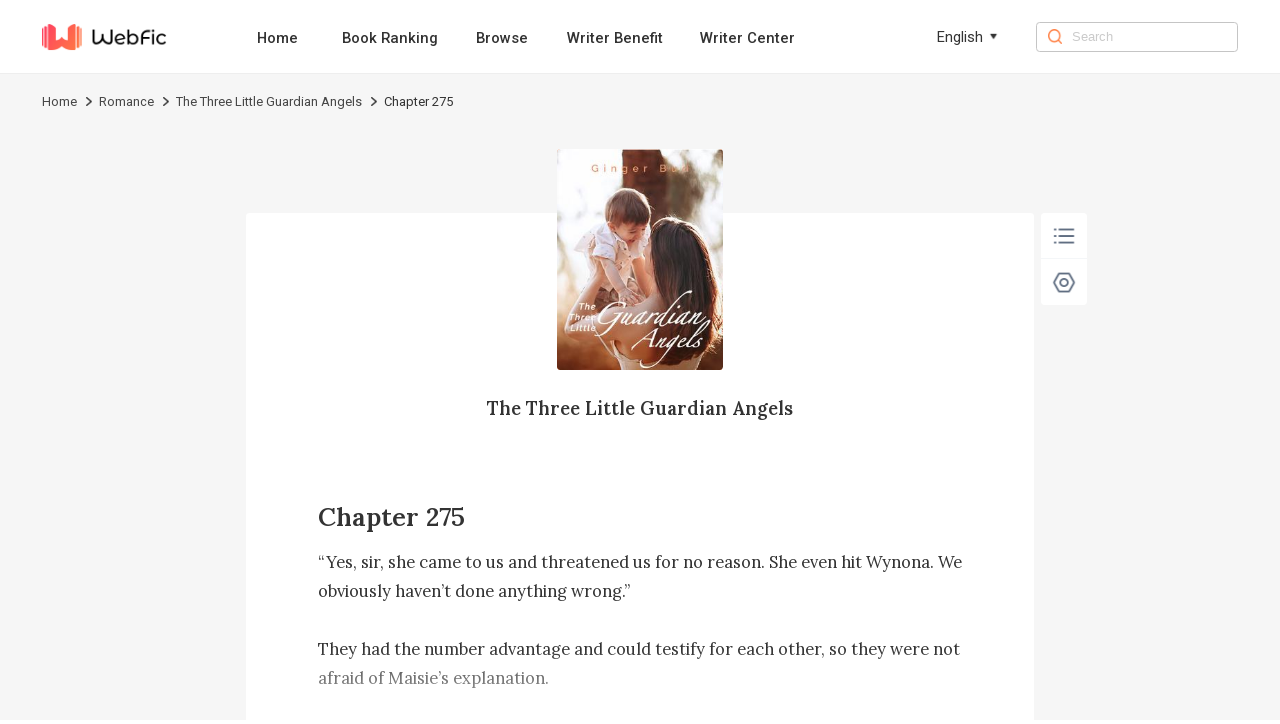

--- FILE ---
content_type: text/html; charset=utf-8
request_url: https://www.webfic.com/book/The-Three-Little-Guardian-Angels_21000202803/Chapter-275_527334
body_size: 8390
content:
<!DOCTYPE html><html lang="en"><head><meta charSet="utf-8"/><title>The Three Little Guardian Angels Chapter 275-Webfic</title><meta name="keywords" content="The Three Little Guardian Angels Chapter 275"/><meta name="description" content="The Three Little Guardian Angels Chapter 275, “Yes, sir, she came to us and threatened us for no reason. She even hit Wynona. We obviously haven’t done anything wrong.”

They had the number advantage and could testify for each other, so they were not afraid of Maisie’s explanation.

Maisie was about to say something when the instructor struck the table. “Okay, there’s no need for further explanation. The training camp isn’t the place for you. You can pack up and leave now.”

Wynona and the others were smug deep down.

‘No matter how powerfu..."/><meta http-equiv="X-UA-Compatible" content="IE=edge"/><meta name="viewport" content="width=device-width, initial-scale=1, maximum-scale=1, minimum-scale=1, user-scalable=no"/><meta http-equiv="Content-Security-Policy"/><link rel="icon" href="/favicon.ico"/><meta name="mobile-web-app-capable" content="yes"/><link rel="canonical" href="https://www.webfic.com/book/The-Three-Little-Guardian-Angels_21000202803/Chapter-275_527334"/><link rel="alternate" hrefLang="en" href="https://www.webfic.com/book/The-Three-Little-Guardian-Angels_21000202803/Chapter-275_527334"/><meta property="fb:app_id" content="915708356862145"/><meta property="og:url" content="https://www.webfic.com/book/The-Three-Little-Guardian-Angels_21000202803/Chapter-275_527334"/><meta property="og:title" content="The Three Little Guardian Angels Chapter 275-Webfic"/><meta property="og:description" content="The Three Little Guardian Angels Chapter 275, “Yes, sir, she came to us and threatened us for no reason. She even hit Wynona. We obviously haven’t done anything wrong.”

They had the number advantage and could testify for each other, so they were not afraid of Maisie’s explanation.

Maisie was about to say something when the instructor struck the table. “Okay, there’s no need for further explanation. The training camp isn’t the place for you. You can pack up and leave now.”

Wynona and the others were smug deep down.

‘No matter how powerfu..."/><meta property="og:image" content="https://nres.webfic.com/books/803/21000202803/cover-nmILTWpznj.jpg@w=240"/><meta property="og:image:alt" content="The Three Little Guardian Angels"/><meta property="og:site_name" content="Webfic"/><meta property="og:type" content="website"/><meta property="twitter:url" content="https://www.webfic.com/book/The-Three-Little-Guardian-Angels_21000202803/Chapter-275_527334"/><meta name="twitter:title" content="The Three Little Guardian Angels Chapter 275-Webfic"/><meta name="twitter:description" content="The Three Little Guardian Angels Chapter 275, “Yes, sir, she came to us and threatened us for no reason. She even hit Wynona. We obviously haven’t done anything wrong.”

They had the number advantage and could testify for each other, so they were not afraid of Maisie’s explanation.

Maisie was about to say something when the instructor struck the table. “Okay, there’s no need for further explanation. The training camp isn’t the place for you. You can pack up and leave now.”

Wynona and the others were smug deep down.

‘No matter how powerfu..."/><meta name="twitter:site" content="https://www.webfic.com/book/The-Three-Little-Guardian-Angels_21000202803/Chapter-275_527334"/><meta name="twitter:card" content="summary"/><meta name="twitter:image" content="https://nres.webfic.com/books/803/21000202803/cover-nmILTWpznj.jpg@w=240"/><meta name="next-head-count" content="25"/><link rel="preload" href="/_next/static/media/47cbc4e2adbc5db9-s.p.woff2" as="font" type="font/woff2" crossorigin="anonymous" data-next-font="size-adjust"/><script id="rem_flexible" data-nscript="beforeInteractive">window.addEventListener("keydown", function (e) {
  if (e.keyCode == 83 && (navigator.platform.match("Mac") ? e.metaKey : e.ctrlKey)) {
    e.preventDefault()
  }
});
(function flexible(window, document) {
  var docEl = document.documentElement;
  function setPageFontsize() {
    document.documentElement.style.setProperty('--vh', (window.innerHeight / 100) + 'px');
    var clientWidth = window.innerWidth || docEl.clientWidth;
    if (clientWidth <= 768) {
      var rem = 100 * (clientWidth / 750);
      rem && (docEl.style.fontSize = rem + 'px');
    } else {
      docEl.style.fontSize = '92px'
    }
    if (window.resizeScreen) {
      window.resizeScreen();
    }
  }
  setPageFontsize();
  setTimeout(function () {
    setPageFontsize()
  }, 10)
  var resizeEvt = 'orientationchange' in window ? 'orientationchange' : 'resize';
  window.addEventListener(resizeEvt, setPageFontsize);
  window.addEventListener("pageshow", function (e) {
    if (e.persisted) {
      setPageFontsize()
    }
  })
})(window, document);</script><link rel="preload" href="/_next/static/css/85454da18b5a17b5.css" as="style"/><link rel="stylesheet" href="/_next/static/css/85454da18b5a17b5.css" data-n-g=""/><link rel="preload" href="/_next/static/css/ea86a222a721161a.css" as="style"/><link rel="stylesheet" href="/_next/static/css/ea86a222a721161a.css" data-n-p=""/><noscript data-n-css=""></noscript><script defer="" nomodule="" src="/_next/static/chunks/polyfills-c67a75d1b6f99dc8.js"></script><script src="/_next/static/chunks/webpack-c21fd345984bfc83.js" defer=""></script><script src="/_next/static/chunks/framework-0c7baedefba6b077.js" defer=""></script><script src="/_next/static/chunks/main-c2f58c87e2e1e3d8.js" defer=""></script><script src="/_next/static/chunks/pages/_app-cbc19ff0916baedc.js" defer=""></script><script src="/_next/static/chunks/59-a299f344c1a9f974.js" defer=""></script><script src="/_next/static/chunks/pages/book/%5BbookId%5D/%5BchapterId%5D-28a7931421e5fcc0.js" defer=""></script><script src="/_next/static/webfic_prod_20251124/_buildManifest.js" defer=""></script><script src="/_next/static/webfic_prod_20251124/_ssgManifest.js" defer=""></script><style id="__jsx-2198237507">html{font-family:'__Roboto_e6f90a', '__Roboto_Fallback_e6f90a'}</style></head><body><div id="__next"><div class="headerAd_headerAdWrap__LhBuf"><div class="headerAd_adLeft__YM_ej"><img alt="Webfic" loading="lazy" width="88" height="88" decoding="async" data-nimg="1" class="headerAd_logo__z2QIR" style="color:transparent" src="/images/logo.png"/><div class="headerAd_intro__XNtS_">Open the Webfic App to read more wonderful content</div></div><button class="headerAd_openBtn__T14qI">Open</button></div><div class="PcHeader_navWrap__p_FoE"><div class="PcHeader_navContent__BvmO2"><div class="PcHeader_navLeft__ykgsP"><a class="PcHeader_logoTxtBox__KOrr7" href="/"><img alt="Webfic" loading="lazy" width="136" height="30" decoding="async" data-nimg="1" class="PcHeader_logoTxt__ZmL9s" style="color:transparent" src="/images/home/wf_logo.png"/></a><div class="PcHeader_navBox__8cDSD"><a class="PcHeader_navItem__SCHPt" href="/">Home</a><a class="PcHeader_navItem__SCHPt" href="/rankings">Book Ranking</a><a class="PcHeader_navItem__SCHPt" href="/browse/0/all">Browse</a><a class="PcHeader_navItem__SCHPt" href="/writer/writer_benefits">Writer Benefit</a><a target="_blank" class="PcHeader_navItem__SCHPt" href="https://writer.webfic.com?lang=en">Writer Center</a></div></div><div class="PcHeader_language__I8Akk"><div class="PcHeader_languageBox__uZSkS"><span class="PcHeader_navItemTxt__lmnz5">English</span><img alt="" loading="lazy" width="12" height="12" decoding="async" data-nimg="1" class="PcHeader_navItemIcon__Z0LXH" style="color:transparent" src="/images/home/wf_arrow.png"/></div></div><div class="PcHeader_navRight__r9F2b"><img alt="" loading="lazy" width="16" height="16" decoding="async" data-nimg="1" class="PcHeader_navRightIcon__hGNs2" style="color:transparent" src="/images/home/wf_search.png"/><input class="PcHeader_navRightInput__Baahn" type="search" placeholder="Search" value=""/></div></div></div><div class="PcReader_bookBread__Uxscw"><div class="PcReader_breadContent__75i2a"><div class="breadcrumb_crumbsWrap__SWofi"><div class="breadcrumb_crumbItem__gzO8K"><a href="/">Home</a><img alt="&gt;" loading="lazy" width="6" height="10" decoding="async" data-nimg="1" class="breadcrumb_crumbIcon__F6TLQ" style="color:transparent" src="/images/book/crumbs.png"/></div><div class="breadcrumb_crumbItem__gzO8K"><a href="/browse/13/Romance">Romance</a><img alt="&gt;" loading="lazy" width="6" height="10" decoding="async" data-nimg="1" class="breadcrumb_crumbIcon__F6TLQ" style="color:transparent" src="/images/book/crumbs.png"/></div><div class="breadcrumb_crumbItem__gzO8K"><a href="/book_info/21000202803/Romance/The-Three-Little-Guardian-Angels">The Three Little Guardian Angels</a><img alt="&gt;" loading="lazy" width="6" height="10" decoding="async" data-nimg="1" class="breadcrumb_crumbIcon__F6TLQ" style="color:transparent" src="/images/book/crumbs.png"/></div><div class="breadcrumb_crumbItem__gzO8K"><div class="breadcrumb_lastTxt__cdw0_">Chapter 275</div></div></div></div></div><div class="PcReader_pcBookWrap__2uWdk __className_ebdfc0" style="background-color:#F6F6F6"><div style="background-color:#FFFFFF" class="PcReader_readerWrap__JDTl7"><div class="PcReader_bookCoverBox__GB0fi"><img alt="The Three Little Guardian Angels" loading="lazy" width="180" height="240" decoding="async" data-nimg="1" class="PcReader_bookCover__bhKNr" style="color:transparent" src="https://nres.webfic.com/books/803/21000202803/cover-nmILTWpznj.jpg@w=240"/><a class="PcReader_bookName__poonh" href="/book_info/21000202803/Romance/The-Three-Little-Guardian-Angels">The Three Little Guardian Angels</a></div><h1 style="font-size:0.28rem;color:#333333" class="PcReader_title__gbJRg">Chapter 275</h1><div class="PcReader_content__HBz__" style="height:1.6rem;font-size:0.18rem;line-height:0.32rem;color:#333333">“Yes, sir, she came to us and threatened us for no reason. She even hit Wynona. We obviously haven’t done anything wrong.”

They had the number advantage and could testify for each other, so they were not afraid of Maisie’s explanation.

Maisie was about to say something when the instructor struck the table. “Okay, there’s no need for further explanation. The training camp isn’t the place for you. You can pack up and leave now.”

Wynona and the others were smug deep down.

‘No matter how powerful she is, isn’t she still the one facing expulsion in the end?’

Maisie stood there and did not even budge. The instructor looked at her and was bewildered for a split second. “Didn’t I ask you to go?”

“I can’t go.” Maisie’s tone sounded calm. “Besides, they’re the ones who broke the rules first. Why am I the one who’s being asked to leave?”

The instructor had never met someone as stubborn and disobedient as Maisie was, so he stood up in anger. “Maisie, don’t push your luck! This is a training</div><div class="ReaderPagination_paginationWrap__IYDgi"><a class="ReaderPagination_linkItem__iMJ8N" href="/book/The-Three-Little-Guardian-Angels_21000202803/Chapter-274_527333">Previous Chapter</a><a class="ReaderPagination_linkItem__iMJ8N" href="/catalog/21000202803/16">275<!-- -->/<!-- -->2771</a><a class="ReaderPagination_linkItem__iMJ8N" href="/book/The-Three-Little-Guardian-Angels_21000202803/Chapter-276_527335">Next Chapter</a></div><div class="Control_pcControlWrap__wryQU"><div style="border-radius:0.04rem" class="Control_bottomTabs__Xz37v"><div class="Control_tabItem__UuEBM"><img alt="" loading="lazy" width="30" height="30" decoding="async" data-nimg="1" class="Control_tabIcon__zy2pJ" style="color:transparent" src="/images/reader/menu_black.png"/></div><div class="Control_tabItem__UuEBM"><img alt="" loading="lazy" width="30" height="30" decoding="async" data-nimg="1" class="Control_tabIcon__zy2pJ" style="color:transparent" src="/images/reader/set_black.png"/></div></div></div><div class="ChapterUnlock_unlockWrap__YQAQf"><div class="ChapterUnlock_unlockMark__f8u5w" style="background:linear-gradient(180deg, transparent 0%, #FFFFFF 100%)"></div><div class="ChapterUnlock_logoBox__1uyjS"><img alt="" loading="lazy" width="24" height="24" decoding="async" data-nimg="1" class="ChapterUnlock_appLock__7lxTV" style="color:transparent" src="/images/book/appLock.png"/><p class="ChapterUnlock_text1__Uvbe_">Locked chapters</p><p class="ChapterUnlock_text3__mM87u">Download the Webfic App to unlock even more exciting content</p><div class="ChapterUnlock_qrCodeWrap__t4Tq5"><div class="ChapterUnlock_qrCodeBox__rmjnp"><canvas style="height:128px;width:128px" height="128" width="128" class="ChapterUnlock_qrCode__ByJl_"></canvas><p class="ChapterUnlock_qrCodeIntro__lS26J">Turn on the phone camera to scan directly, or copy the link and open it in your mobile browser</p><div class="ChapterUnlock_qrCodeLink__fv4Dd">Click to copy link</div></div></div></div></div></div></div><div class="PcFooter_footerWrap___96jl"><div class="PcFooter_footerContent__1XzLt"><div class="PcFooter_footerLink__Rg_jz"><div class="PcFooter_copyBtn__oaIdV"><img alt="" loading="lazy" width="10" height="12" decoding="async" data-nimg="1" class="PcFooter_copyBtnIcon__WepeL" style="color:transparent" src="/images/home/copyIcon.png"/>Click and copy the link to download the App</div></div><div class="PcFooter_footerChainWrap__uLm4z"><div class="PcFooter_footerChain__Nj_mV"><p class="PcFooter_footerTit__mZqtW">About</p><a rel="nofollow" class="PcFooter_otherBtn__IWnWM" href="/terms">Terms of Use</a><a rel="nofollow" class="PcFooter_otherBtn__IWnWM" href="/privacy">Privacy Policy</a><a rel="nofollow" class="PcFooter_otherBtn__IWnWM" href="/dpo">DPO</a></div><div class="PcFooter_footerChain__Nj_mV"><p class="PcFooter_footerTit__mZqtW">Community</p><div class="PcFooter_otherBtn2__7j1oE"><img alt="" loading="lazy" width="20" height="20" decoding="async" data-nimg="1" class="PcFooter_icon__pCWpL" style="color:transparent" src="/images/common/facebook-gray.png"/><a rel="nofollow" target="_blank" class="PcFooter_outLink__H6guK" href="https://www.facebook.com/Webficofficial">Facebook</a></div><div class="PcFooter_otherBtn2__7j1oE"><img alt="" loading="lazy" width="20" height="20" decoding="async" data-nimg="1" class="PcFooter_icon__pCWpL" style="color:transparent" src="/images/common/instagram-gray.png"/><a rel="nofollow" target="_blank" class="PcFooter_outLink__H6guK" href="https://www.instagram.com/webficofficial/">Instagram</a></div></div><div class="PcFooter_footerChain__Nj_mV"><p class="PcFooter_footerTit__mZqtW">Partner</p><a target="_blank" class="PcFooter_otherBtn__IWnWM" href="https://www.dramabox.com">DramaBox</a><a target="_blank" class="PcFooter_otherBtn__IWnWM" href="https://www.dramaboxapp.com">DramaBox App</a></div><div class="PcFooter_footerChain__Nj_mV"><p class="PcFooter_footerTit__mZqtW">Contact Us</p><a rel="nofollow" class="PcFooter_otherBtn__IWnWM" href="/business">Business Collaborations</a><a rel="nofollow" class="PcFooter_otherBtn2__7j1oE" href="mailto:hr@dramabox.com">Join Us: hr@dramabox.com</a><a rel="nofollow" class="PcFooter_otherBtn2__7j1oE" href="mailto:feedback@webfic.com">Feedback: feedback@webfic.com</a></div></div><div class="PcFooter_footerText__gYJlx"><p class="PcFooter_fText__j1iSI">© <!-- -->Webfic<!-- -->, <!-- -->All rights reserved</p><p class="PcFooter_fText__j1iSI">DIANZHONG TECHNOLOGY SINGAPORE PTE. LTD.</p></div></div></div></div><script id="__NEXT_DATA__" type="application/json">{"props":{"pageProps":{"bookInfo":{"bookId":"21000202803","bookName":"The Three Little Guardian Angels","pseudonym":"Ginger Bud","cover":"https://nres.webfic.com/books/803/21000202803/cover-nmILTWpznj.jpg@w=240","ratings":7.3,"authorId":0,"translator":"","editor":"","introduction":"Caught in a ruthless conspiracy, Maisie Vanderbilt lost her chastity and was forced to move out of her home. Six years later, she returned to the country with three little rugrats tagging along, ready for revenge. To her surprise, her adorable angels turned out to be much more resourceful than herself. They tracked down their birth father, a man powerful enough to protect her, and had him kidnapped. “Mommy, we kidnapped Daddy and brought him home!” The man gazed down at the three miniature versions of himself. Then, he backed her up against the corner of the wall. With a brow raised, he suddenly smirked. “Since we already have three, how about another?” Maisie retorted, “Scr*w you!”","labels":["Romance"],"tags":["Romance"],"commentCount":617,"followCount":0,"chapterCount":2771,"totalWords":1945101,"lastChapterId":844422,"lastChapterTime":"2023-01-09 13:41:08","lastChapterName":"Chapter 2771","writeStatus":"COMPLETE","typeOneIds":[2],"typeTwoIds":[13],"typeOneNames":["Women"],"typeTwoNames":["Romance"],"typeTwoList":[{"id":13,"name":"Romance","replaceName":"romance"}],"grade":"PLUS12","period":"CONTEMPORARY","status":"PUBLISHED","novelType":"TRANSLATION","targetAudience":"ADULT","mature":0,"fanfictionBookIds":[],"language":"ENGLISH","free":2,"contractStatus":"SIGNED","unit":"CHAPTER","author":"","replacedBookName":"The-Three-Little-Guardian-Angels","bookNameLower":"the-three-little-guardian-angels","typeOneName":"Women","typeTwoName":"Romance","simpleLanguage":"en","bookNameEn":"The-Three-Little-Guardian-Angels","read":false,"inLibrary":false,"viewCountDisplay":"3.8M","lastUpdateTimeDisplay":"Completed"},"chapterInfo":{"id":527334,"bookId":"21000202803","volumeId":11183,"chapterName":"Chapter 275","wordNum":731,"content":"“Yes, sir, she came to us and threatened us for no reason. She even hit Wynona. We obviously haven’t done anything wrong.”\n\nThey had the number advantage and could testify for each other, so they were not afraid of Maisie’s explanation.\n\nMaisie was about to say something when the instructor struck the table. “Okay, there’s no need for further explanation. The training camp isn’t the place for you. You can pack up and leave now.”\n\nWynona and the others were smug deep down.\n\n‘No matter how powerful she is, isn’t she still the one facing expulsion in the end?’\n\nMaisie stood there and did not even budge. The instructor looked at her and was bewildered for a split second. “Didn’t I ask you to go?”\n\n“I can’t go.” Maisie’s tone sounded calm. “Besides, they’re the ones who broke the rules first. Why am I the one who’s being asked to leave?”\n\nThe instructor had never met someone as stubborn and d","previewContent":"“Yes, sir, she came to us and threatened us for no reason. She even hit Wynona. We obviously haven’t done anything wrong.”\n\nThey had the number advantage and could testify for each other, so they were not afraid of Maisie’s explanation.\n\nMaisie was about to say something when the instructor struck the table. “Okay, there’s no need for further explanation. The training camp isn’t the place for you. You can pack up and leave now.”\n\nWynona and the others were smug deep down.\n\n‘No matter how powerful she is, isn’t she still the one facing expulsion in the end?’\n\nMaisie stood there and did not even budge. The instructor looked at her and was bewildered for a split second. “Didn’t I ask you to go?”\n\n“I can’t go.” Maisie’s tone sounded calm. “Besides, they’re the ones who broke the rules first. Why am I the one who’s being asked to leave?”\n\nThe instructor had never met someone as stubborn and disobedient as Maisie was, so he stood up in anger. “Maisie, don’t push your luck! This is a training","price":10,"utime":"2022-03-11 17:00:25","prev":{"id":527333,"bookId":"21000202803","volumeId":11183,"chapterName":"Chapter 274","wordNum":755,"content":"Maisie handed a mug of warm water to Raven to warm her hands. “You should be hungry. I still have instant cup noodles in my bag. You gave it to me the day before yesterday, I’ll cook it for you.”\n\nRaven nodded, lowered her head, and took a sip of warm water.\n\nMaisie turned her head and looked at Raven. “I’m sorry, I’m the one who got you involved.”\n\nShe did not expect Wynona and the others would make a move on Raven.\n\n‘If I didn’t care so much about this matter, wouldn’t Raven be locked there for one whole night?’\n\nRaven lifted the corners of her lips and forced out a smile. “I don’t blame you. In fact, I’m pretty lousy myself. I’ve been here for three months, and I haven’t learned anything well. How can someone like me become a secret agent?”\n\nRaven could not beat those ladies due to her poor physique, and she had been locked in the toilet and splashed with water. It was embarrassing to","price":10,"utime":"2022-03-11 16:59:51","prevChapterId":527332,"prevChapterName":"Chapter 273","nextChapterId":527334,"nextChapterName":"Chapter 275","publishTime":"2022-01-24 11:58:05","allowCopy":0,"status":1,"index":273,"sumAll":0,"extend":"{\"a\": \"1\", \"fUrl\": \"audio/803/21000202803/527333/83720ef7367716e5ee05ee789581af30-en-female.mp3\", \"mUrl\": \"audio/803/21000202803/527333/83720ef7367716e5ee05ee789581af30-en-male.mp3\", \"fSize\": 276, \"mSize\": 261}","chapterExtendVo":{"furl":"audio/803/21000202803/527333/83720ef7367716e5ee05ee789581af30-en-female.mp3","fsize":276,"murl":"audio/803/21000202803/527333/83720ef7367716e5ee05ee789581af30-en-male.mp3","msize":261}},"next":{"id":527335,"bookId":"21000202803","volumeId":11183,"chapterName":"Chapter 276","wordNum":753,"content":"“Have you not picked up anything good from the training camp? Have you only learned how to slander and bully your teammates here? Mr. Leach, you can punish them accordingly. Otherwise, this will happen again in the future.”\n\nWhen the instructor saw that Cherie had intervened with the matter, it was hard for him to say anything, so he said to them, “You girls will go to the field and give me ten laps!”\n\nNo matter how unwilling Wynona and the others were, they could only accept their fate and leave the office furiously.\n\nMaisie followed Cherie out of the office. “Thank you for helping me out.”\n\nShe could see that Cherie was defending her, so she was grateful to Cherie.\n\n“Maisie, there’s no need to be polite with me. By the way, Mr. Goldmann came over yesterday afternoon. Did you tell him that you trespassed the restricted area by mistake?”\n\nCherie had wanted to report it originally, but No","price":10,"utime":"2022-03-11 17:01:02","prevChapterId":527334,"prevChapterName":"Chapter 275","nextChapterId":528101,"nextChapterName":"Chapter 277\n\n","publishTime":"2022-01-24 11:58:05","allowCopy":0,"status":1,"index":275,"sumAll":0,"extend":"{\"a\": \"1\", \"fUrl\": \"audio/803/21000202803/527335/ffe530844f8d9c48902d2f0be5aebd46-en-female.mp3\", \"mUrl\": \"audio/803/21000202803/527335/ffe530844f8d9c48902d2f0be5aebd46-en-male.mp3\", \"fSize\": 266, \"mSize\": 250}","chapterExtendVo":{"furl":"audio/803/21000202803/527335/ffe530844f8d9c48902d2f0be5aebd46-en-female.mp3","fsize":266,"murl":"audio/803/21000202803/527335/ffe530844f8d9c48902d2f0be5aebd46-en-male.mp3","msize":250}},"prevChapterId":527333,"prevChapterName":"Chapter 274","nextChapterId":527335,"nextChapterName":"Chapter 276","publishTime":"2022-01-24 11:58:05","allowCopy":0,"status":1,"index":274,"unit":"CHAPTER","sumAll":0,"extend":"{\"a\": \"1\", \"fUrl\": \"audio/803/21000202803/527334/7543ac1c843933625a2cd27c3f97724c-en-female.mp3\", \"mUrl\": \"audio/803/21000202803/527334/7543ac1c843933625a2cd27c3f97724c-en-male.mp3\", \"fSize\": 279, \"mSize\": 265}","chapterExtendVo":{"furl":"audio/803/21000202803/527334/7543ac1c843933625a2cd27c3f97724c-en-female.mp3","fsize":279,"murl":"audio/803/21000202803/527334/7543ac1c843933625a2cd27c3f97724c-en-male.mp3","msize":265},"coins":0,"unlock":false,"languages":["en"],"lastChapterId":459593},"languages":["en"],"locale":"en","isPc":true,"_nextI18Next":{"initialI18nStore":{"en":{"common":{"nav":{"home":"Home","aboutUs":"About Us","bookRanking":"Book Ranking","business":"Business Collaborations","search":"Search","browse":"Browse","writerBenefit":"Writer Benefit","creatorCenter":"Writer Center"},"menu":{"popular":"Popular","trending":"Trending","ranking":"Ranking","new-releases":"New Releases","romance":"Romance","completed":"Completed","editors-picks":"Editors' Picks","SeeMore":"See More","Views":"Views"},"banner":{"downloadTip":"Tip: Copy the link and open it in the mobile browser","PrivacyPolicy":"Privacy Policy","TermsOfUse":"Terms of Use","DownloadApp":"Download App","AllRightsReserved":"All rights reserved","OpenApp":"Open the Webfic App to read more wonderful content","Open":"Open","Search":"0 search results for the book you're looking for / 0 search results"},"bookInfo":{"PreviousPage":"Previous page","NextPage":"Next page","OnGoing":"Ongoing","Completed":"Completed","Read":"read","Return":"Return","Points":"Points","Chapters":"Chapters","Views":"Views","Words":"words","Favorites":"favorites","Updated1":"Updated up to Chapter ","Updated2":"","ReadNow":"Read Now","Introduction":"Introduction","Directory":"Catalogue","More":"more","Like":"You may like","share":"Share","shareCopy":"The link has been pasted to your clipboard."},"reading":{"Directory":"Directory","NightMode":"Night Mode","DayMode":"Day Mode","Setting":"Setting","Chapter":"Chapter","FontSize":"Font Size","Background":"Background","Minimize":"Minimize","Default":"Default","Maximize":"Maximize","PreviousChapter":"Previous Chapter","NextChapter":"Next Chapter","ClickCopy":"Click to copy link","LockedChapters":"Locked chapters","DownloadNow":"Download Now","Download":"Download the Webfic App to unlock even more exciting content","DownloadText":"Download","DownloadAppBar":"Read in Webfic App","TurnOn":"Turn on the phone camera to scan directly, or copy the link and open it in your mobile browser","lastChapterTip":"Already the last chapter","firstChapterTip":"Already the first chapter"},"footer":{"Contact":"Dear user,Thank you for your interest in Webfic. We want to hear your voice.If you are looking for business opportunities, please send us email to dzoversea@dianzhong.comIf you are interested in any work opportunities here with us Webfic Team, please contact us with:dzoversea@dianzhong.comIf you have other questions or concerns, please send us email to dzoversea@dianzhong.comThank you again.Best regards,Webfic","download":"Click and copy the link to download the App","copied":"Copied, open the link in the mobile browser to download the App","about":"About","community":"Community","partner":"Partner","contact":"Contact Us","joinUs":"Join Us","feedback":"Feedback"},"others":{"Sorry":"Sorry, we are not available in your country or region.","Copyright":"Due to copyright reasons, this book cannot be read on the website. Please download our App to read.","by":"By","noBook":"Sorry, no books are not available ~","error":"Sorry, there were no results found for your search. \n Try searching for it on the homepage.","goHome":"Go to home page","all":"All"},"tag":{"relevant":"Relevant popular keywords","relation1":"Webfic has found related content about ","relation2":"for you.\nThis includes books related to ","relation3":",\nas well as ","relation4":"related content information."},"search":{"tip":"Enter search content","resultTip1":"Seach for ","resultTip2":" books related to ","resultTip3":""},"business":{"busPartner":"Dear Partner,","busHi":"Hello!","busInstruction":"We have set up professional teams to communicate and connect based on the type and method of collaboration. We would appreciate you reading the following instructions prior to applying for collaboration:","busStepone":"If you have the rights to a novel and wish to distribute it on our platform, please drop an email to this email address:","busStepTwo":"If you wish to collaborate with us on script writing or subtitle translation, please drop an email to this email address:","busStepThree":"If you are capable of producing English novels, please drop an email to this email address:"}}}},"initialLocale":"en","ns":["common"],"userConfig":{"i18n":{"defaultLocale":"en","locales":["en","in","ko","tl","th","es"],"localeDetection":false},"react":{"useSuspense":false},"localePath":"/storage/haiwai_webfic_ssr/public/locales","ns":["common","aboutUs"],"reloadOnPrerender":false,"interpolation":{"escapeValue":false},"default":{"i18n":{"defaultLocale":"en","locales":["en","in","ko","tl","th","es"],"localeDetection":false},"react":{"useSuspense":false},"localePath":"/storage/haiwai_webfic_ssr/public/locales","ns":["common","aboutUs"],"reloadOnPrerender":false,"interpolation":{"escapeValue":false}}}}},"__N_SSP":true},"page":"/book/[bookId]/[chapterId]","query":{"bookId":"The-Three-Little-Guardian-Angels_21000202803","chapterId":"Chapter-275_527334"},"buildId":"webfic_prod_20251124","isFallback":false,"isExperimentalCompile":false,"gssp":true,"locale":"en","locales":["en","in","ko","tl","th","es"],"defaultLocale":"en","scriptLoader":[]}</script></body></html>